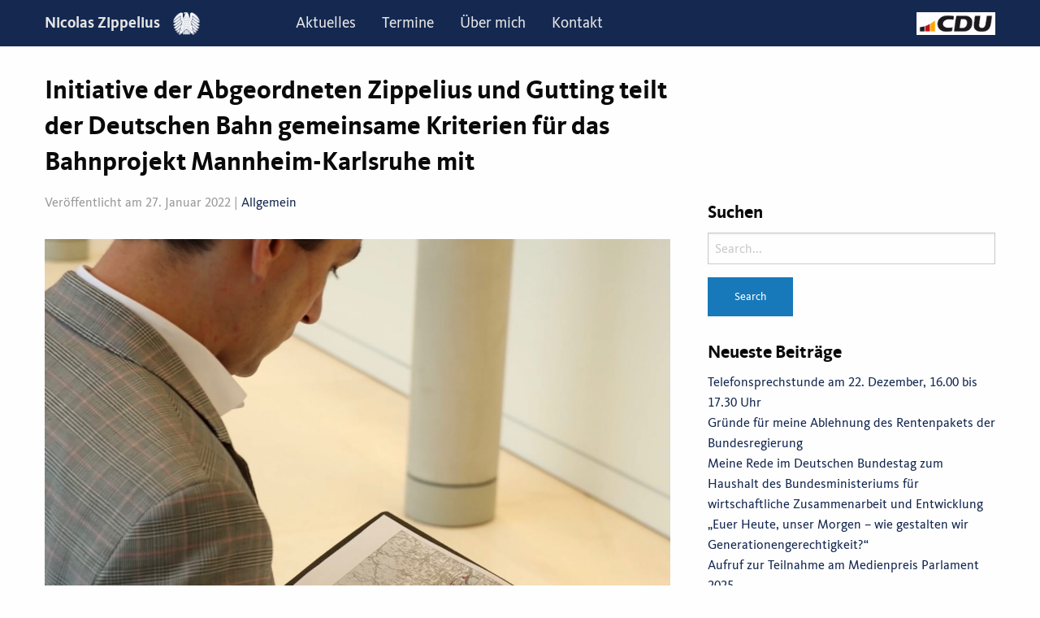

--- FILE ---
content_type: text/html; charset=UTF-8
request_url: https://nicolas-zippelius.de/initiative-der-abgeordneten-zippelius-und-gutting-teilt-der-deutschen-bahn-gemeinsame-kriterien-fuer-das-bahnprojekt-mannheim-karlsruhe-mit/
body_size: 14015
content:

<!doctype html>

  <html class="no-js"  lang="de">

	<head>
		<meta charset="utf-8">
		
		<!-- Force IE to use the latest rendering engine available -->
		<meta http-equiv="X-UA-Compatible" content="IE=edge">

		<!-- Mobile Meta -->
		<meta name="viewport" content="width=device-width, initial-scale=1.0">
		<meta class="foundation-mq">
		
		<!-- Font Awesome -->
		<script src="https://kit.fontawesome.com/c94f09d22b.js" crossorigin="anonymous"></script>
		
		<!-- Favicon -->	
		<link rel="apple-touch-icon" sizes="57x57" href="https://nicolas-zippelius.de/wp-content/themes/NZB/assets/images/apple-icon-57x57.png">
		<link rel="apple-touch-icon" sizes="60x60" href="https://nicolas-zippelius.de/wp-content/themes/NZB/assets/images/apple-icon-60x60.png">
		<link rel="apple-touch-icon" sizes="72x72" href="https://nicolas-zippelius.de/wp-content/themes/NZB/assets/images/apple-icon-72x72.png">
		<link rel="apple-touch-icon" sizes="76x76" href="https://nicolas-zippelius.de/wp-content/themes/NZB/assets/images/apple-icon-76x76.png">
		<link rel="apple-touch-icon" sizes="114x114" href="https://nicolas-zippelius.de/wp-content/themes/NZB/assets/images/apple-icon-114x114.png">
		<link rel="apple-touch-icon" sizes="120x120" href="https://nicolas-zippelius.de/wp-content/themes/NZB/assets/images/apple-icon-120x120.png">
		<link rel="apple-touch-icon" sizes="144x144" href="https://nicolas-zippelius.de/wp-content/themes/NZB/assets/images/apple-icon-144x144.png">
		<link rel="apple-touch-icon" sizes="152x152" href="https://nicolas-zippelius.de/wp-content/themes/NZB/assets/images/apple-icon-152x152.png">
		<link rel="apple-touch-icon" sizes="180x180" href="https://nicolas-zippelius.de/wp-content/themes/NZB/assets/images/apple-icon-180x180.png">
		<link rel="icon" type="image/png" sizes="192x192"  href="https://nicolas-zippelius.de/wp-content/themes/NZB/assets/images/android-icon-192x192.png">
		<link rel="icon" type="image/png" sizes="32x32" href="https://nicolas-zippelius.de/wp-content/themes/NZB/assets/images/favicon-32x32.png">
		<link rel="icon" type="image/png" sizes="96x96" href="https://nicolas-zippelius.de/wp-content/themes/NZB/assets/images/favicon-96x96.png">
		<link rel="icon" type="image/png" sizes="16x16" href="https://nicolas-zippelius.de/wp-content/themes/NZB/assets/images/favicon-16x16.png">
		<meta name="msapplication-TileColor" content="#ffffff">
		<meta name="msapplication-TileImage" content="https://nicolas-zippelius.de/wp-content/themes/NZB/assets/images/ms-icon-144x144.png">
		<meta name="theme-color" content="#ffffff">

		<link rel="pingback" href="https://nicolas-zippelius.de/xmlrpc.php">

		<title>Initiative der Abgeordneten Zippelius und Gutting teilt der Deutschen Bahn gemeinsame Kriterien für das Bahnprojekt Mannheim-Karlsruhe mit &#8211; Nicolas Zippelius</title>
<meta name='robots' content='max-image-preview:large' />
	<style>img:is([sizes="auto" i], [sizes^="auto," i]) { contain-intrinsic-size: 3000px 1500px }</style>
	<link rel="alternate" type="application/rss+xml" title="Nicolas Zippelius &raquo; Feed" href="https://nicolas-zippelius.de/feed/" />
<link rel="alternate" type="application/rss+xml" title="Nicolas Zippelius &raquo; Kommentar-Feed" href="https://nicolas-zippelius.de/comments/feed/" />
<link rel="alternate" type="text/calendar" title="Nicolas Zippelius &raquo; iCal Feed" href="https://nicolas-zippelius.de/events/?ical=1" />
<script type="text/javascript">
/* <![CDATA[ */
window._wpemojiSettings = {"baseUrl":"https:\/\/s.w.org\/images\/core\/emoji\/16.0.1\/72x72\/","ext":".png","svgUrl":"https:\/\/s.w.org\/images\/core\/emoji\/16.0.1\/svg\/","svgExt":".svg","source":{"concatemoji":"https:\/\/nicolas-zippelius.de\/wp-includes\/js\/wp-emoji-release.min.js?ver=6.8.3"}};
/*! This file is auto-generated */
!function(s,n){var o,i,e;function c(e){try{var t={supportTests:e,timestamp:(new Date).valueOf()};sessionStorage.setItem(o,JSON.stringify(t))}catch(e){}}function p(e,t,n){e.clearRect(0,0,e.canvas.width,e.canvas.height),e.fillText(t,0,0);var t=new Uint32Array(e.getImageData(0,0,e.canvas.width,e.canvas.height).data),a=(e.clearRect(0,0,e.canvas.width,e.canvas.height),e.fillText(n,0,0),new Uint32Array(e.getImageData(0,0,e.canvas.width,e.canvas.height).data));return t.every(function(e,t){return e===a[t]})}function u(e,t){e.clearRect(0,0,e.canvas.width,e.canvas.height),e.fillText(t,0,0);for(var n=e.getImageData(16,16,1,1),a=0;a<n.data.length;a++)if(0!==n.data[a])return!1;return!0}function f(e,t,n,a){switch(t){case"flag":return n(e,"\ud83c\udff3\ufe0f\u200d\u26a7\ufe0f","\ud83c\udff3\ufe0f\u200b\u26a7\ufe0f")?!1:!n(e,"\ud83c\udde8\ud83c\uddf6","\ud83c\udde8\u200b\ud83c\uddf6")&&!n(e,"\ud83c\udff4\udb40\udc67\udb40\udc62\udb40\udc65\udb40\udc6e\udb40\udc67\udb40\udc7f","\ud83c\udff4\u200b\udb40\udc67\u200b\udb40\udc62\u200b\udb40\udc65\u200b\udb40\udc6e\u200b\udb40\udc67\u200b\udb40\udc7f");case"emoji":return!a(e,"\ud83e\udedf")}return!1}function g(e,t,n,a){var r="undefined"!=typeof WorkerGlobalScope&&self instanceof WorkerGlobalScope?new OffscreenCanvas(300,150):s.createElement("canvas"),o=r.getContext("2d",{willReadFrequently:!0}),i=(o.textBaseline="top",o.font="600 32px Arial",{});return e.forEach(function(e){i[e]=t(o,e,n,a)}),i}function t(e){var t=s.createElement("script");t.src=e,t.defer=!0,s.head.appendChild(t)}"undefined"!=typeof Promise&&(o="wpEmojiSettingsSupports",i=["flag","emoji"],n.supports={everything:!0,everythingExceptFlag:!0},e=new Promise(function(e){s.addEventListener("DOMContentLoaded",e,{once:!0})}),new Promise(function(t){var n=function(){try{var e=JSON.parse(sessionStorage.getItem(o));if("object"==typeof e&&"number"==typeof e.timestamp&&(new Date).valueOf()<e.timestamp+604800&&"object"==typeof e.supportTests)return e.supportTests}catch(e){}return null}();if(!n){if("undefined"!=typeof Worker&&"undefined"!=typeof OffscreenCanvas&&"undefined"!=typeof URL&&URL.createObjectURL&&"undefined"!=typeof Blob)try{var e="postMessage("+g.toString()+"("+[JSON.stringify(i),f.toString(),p.toString(),u.toString()].join(",")+"));",a=new Blob([e],{type:"text/javascript"}),r=new Worker(URL.createObjectURL(a),{name:"wpTestEmojiSupports"});return void(r.onmessage=function(e){c(n=e.data),r.terminate(),t(n)})}catch(e){}c(n=g(i,f,p,u))}t(n)}).then(function(e){for(var t in e)n.supports[t]=e[t],n.supports.everything=n.supports.everything&&n.supports[t],"flag"!==t&&(n.supports.everythingExceptFlag=n.supports.everythingExceptFlag&&n.supports[t]);n.supports.everythingExceptFlag=n.supports.everythingExceptFlag&&!n.supports.flag,n.DOMReady=!1,n.readyCallback=function(){n.DOMReady=!0}}).then(function(){return e}).then(function(){var e;n.supports.everything||(n.readyCallback(),(e=n.source||{}).concatemoji?t(e.concatemoji):e.wpemoji&&e.twemoji&&(t(e.twemoji),t(e.wpemoji)))}))}((window,document),window._wpemojiSettings);
/* ]]> */
</script>
<link rel='stylesheet' id='tribe-events-pro-mini-calendar-block-styles-css' href='https://nicolas-zippelius.de/wp-content/plugins/events-calendar-pro/build/css/tribe-events-pro-mini-calendar-block.css?ver=7.7.8' type='text/css' media='all' />
<style id='wp-emoji-styles-inline-css' type='text/css'>

	img.wp-smiley, img.emoji {
		display: inline !important;
		border: none !important;
		box-shadow: none !important;
		height: 1em !important;
		width: 1em !important;
		margin: 0 0.07em !important;
		vertical-align: -0.1em !important;
		background: none !important;
		padding: 0 !important;
	}
</style>
<link rel='stylesheet' id='wp-block-library-css' href='https://nicolas-zippelius.de/wp-includes/css/dist/block-library/style.min.css?ver=6.8.3' type='text/css' media='all' />
<style id='classic-theme-styles-inline-css' type='text/css'>
/*! This file is auto-generated */
.wp-block-button__link{color:#fff;background-color:#32373c;border-radius:9999px;box-shadow:none;text-decoration:none;padding:calc(.667em + 2px) calc(1.333em + 2px);font-size:1.125em}.wp-block-file__button{background:#32373c;color:#fff;text-decoration:none}
</style>
<style id='global-styles-inline-css' type='text/css'>
:root{--wp--preset--aspect-ratio--square: 1;--wp--preset--aspect-ratio--4-3: 4/3;--wp--preset--aspect-ratio--3-4: 3/4;--wp--preset--aspect-ratio--3-2: 3/2;--wp--preset--aspect-ratio--2-3: 2/3;--wp--preset--aspect-ratio--16-9: 16/9;--wp--preset--aspect-ratio--9-16: 9/16;--wp--preset--color--black: #000000;--wp--preset--color--cyan-bluish-gray: #abb8c3;--wp--preset--color--white: #ffffff;--wp--preset--color--pale-pink: #f78da7;--wp--preset--color--vivid-red: #cf2e2e;--wp--preset--color--luminous-vivid-orange: #ff6900;--wp--preset--color--luminous-vivid-amber: #fcb900;--wp--preset--color--light-green-cyan: #7bdcb5;--wp--preset--color--vivid-green-cyan: #00d084;--wp--preset--color--pale-cyan-blue: #8ed1fc;--wp--preset--color--vivid-cyan-blue: #0693e3;--wp--preset--color--vivid-purple: #9b51e0;--wp--preset--gradient--vivid-cyan-blue-to-vivid-purple: linear-gradient(135deg,rgba(6,147,227,1) 0%,rgb(155,81,224) 100%);--wp--preset--gradient--light-green-cyan-to-vivid-green-cyan: linear-gradient(135deg,rgb(122,220,180) 0%,rgb(0,208,130) 100%);--wp--preset--gradient--luminous-vivid-amber-to-luminous-vivid-orange: linear-gradient(135deg,rgba(252,185,0,1) 0%,rgba(255,105,0,1) 100%);--wp--preset--gradient--luminous-vivid-orange-to-vivid-red: linear-gradient(135deg,rgba(255,105,0,1) 0%,rgb(207,46,46) 100%);--wp--preset--gradient--very-light-gray-to-cyan-bluish-gray: linear-gradient(135deg,rgb(238,238,238) 0%,rgb(169,184,195) 100%);--wp--preset--gradient--cool-to-warm-spectrum: linear-gradient(135deg,rgb(74,234,220) 0%,rgb(151,120,209) 20%,rgb(207,42,186) 40%,rgb(238,44,130) 60%,rgb(251,105,98) 80%,rgb(254,248,76) 100%);--wp--preset--gradient--blush-light-purple: linear-gradient(135deg,rgb(255,206,236) 0%,rgb(152,150,240) 100%);--wp--preset--gradient--blush-bordeaux: linear-gradient(135deg,rgb(254,205,165) 0%,rgb(254,45,45) 50%,rgb(107,0,62) 100%);--wp--preset--gradient--luminous-dusk: linear-gradient(135deg,rgb(255,203,112) 0%,rgb(199,81,192) 50%,rgb(65,88,208) 100%);--wp--preset--gradient--pale-ocean: linear-gradient(135deg,rgb(255,245,203) 0%,rgb(182,227,212) 50%,rgb(51,167,181) 100%);--wp--preset--gradient--electric-grass: linear-gradient(135deg,rgb(202,248,128) 0%,rgb(113,206,126) 100%);--wp--preset--gradient--midnight: linear-gradient(135deg,rgb(2,3,129) 0%,rgb(40,116,252) 100%);--wp--preset--font-size--small: 13px;--wp--preset--font-size--medium: 20px;--wp--preset--font-size--large: 36px;--wp--preset--font-size--x-large: 42px;--wp--preset--spacing--20: 0.44rem;--wp--preset--spacing--30: 0.67rem;--wp--preset--spacing--40: 1rem;--wp--preset--spacing--50: 1.5rem;--wp--preset--spacing--60: 2.25rem;--wp--preset--spacing--70: 3.38rem;--wp--preset--spacing--80: 5.06rem;--wp--preset--shadow--natural: 6px 6px 9px rgba(0, 0, 0, 0.2);--wp--preset--shadow--deep: 12px 12px 50px rgba(0, 0, 0, 0.4);--wp--preset--shadow--sharp: 6px 6px 0px rgba(0, 0, 0, 0.2);--wp--preset--shadow--outlined: 6px 6px 0px -3px rgba(255, 255, 255, 1), 6px 6px rgba(0, 0, 0, 1);--wp--preset--shadow--crisp: 6px 6px 0px rgba(0, 0, 0, 1);}:where(.is-layout-flex){gap: 0.5em;}:where(.is-layout-grid){gap: 0.5em;}body .is-layout-flex{display: flex;}.is-layout-flex{flex-wrap: wrap;align-items: center;}.is-layout-flex > :is(*, div){margin: 0;}body .is-layout-grid{display: grid;}.is-layout-grid > :is(*, div){margin: 0;}:where(.wp-block-columns.is-layout-flex){gap: 2em;}:where(.wp-block-columns.is-layout-grid){gap: 2em;}:where(.wp-block-post-template.is-layout-flex){gap: 1.25em;}:where(.wp-block-post-template.is-layout-grid){gap: 1.25em;}.has-black-color{color: var(--wp--preset--color--black) !important;}.has-cyan-bluish-gray-color{color: var(--wp--preset--color--cyan-bluish-gray) !important;}.has-white-color{color: var(--wp--preset--color--white) !important;}.has-pale-pink-color{color: var(--wp--preset--color--pale-pink) !important;}.has-vivid-red-color{color: var(--wp--preset--color--vivid-red) !important;}.has-luminous-vivid-orange-color{color: var(--wp--preset--color--luminous-vivid-orange) !important;}.has-luminous-vivid-amber-color{color: var(--wp--preset--color--luminous-vivid-amber) !important;}.has-light-green-cyan-color{color: var(--wp--preset--color--light-green-cyan) !important;}.has-vivid-green-cyan-color{color: var(--wp--preset--color--vivid-green-cyan) !important;}.has-pale-cyan-blue-color{color: var(--wp--preset--color--pale-cyan-blue) !important;}.has-vivid-cyan-blue-color{color: var(--wp--preset--color--vivid-cyan-blue) !important;}.has-vivid-purple-color{color: var(--wp--preset--color--vivid-purple) !important;}.has-black-background-color{background-color: var(--wp--preset--color--black) !important;}.has-cyan-bluish-gray-background-color{background-color: var(--wp--preset--color--cyan-bluish-gray) !important;}.has-white-background-color{background-color: var(--wp--preset--color--white) !important;}.has-pale-pink-background-color{background-color: var(--wp--preset--color--pale-pink) !important;}.has-vivid-red-background-color{background-color: var(--wp--preset--color--vivid-red) !important;}.has-luminous-vivid-orange-background-color{background-color: var(--wp--preset--color--luminous-vivid-orange) !important;}.has-luminous-vivid-amber-background-color{background-color: var(--wp--preset--color--luminous-vivid-amber) !important;}.has-light-green-cyan-background-color{background-color: var(--wp--preset--color--light-green-cyan) !important;}.has-vivid-green-cyan-background-color{background-color: var(--wp--preset--color--vivid-green-cyan) !important;}.has-pale-cyan-blue-background-color{background-color: var(--wp--preset--color--pale-cyan-blue) !important;}.has-vivid-cyan-blue-background-color{background-color: var(--wp--preset--color--vivid-cyan-blue) !important;}.has-vivid-purple-background-color{background-color: var(--wp--preset--color--vivid-purple) !important;}.has-black-border-color{border-color: var(--wp--preset--color--black) !important;}.has-cyan-bluish-gray-border-color{border-color: var(--wp--preset--color--cyan-bluish-gray) !important;}.has-white-border-color{border-color: var(--wp--preset--color--white) !important;}.has-pale-pink-border-color{border-color: var(--wp--preset--color--pale-pink) !important;}.has-vivid-red-border-color{border-color: var(--wp--preset--color--vivid-red) !important;}.has-luminous-vivid-orange-border-color{border-color: var(--wp--preset--color--luminous-vivid-orange) !important;}.has-luminous-vivid-amber-border-color{border-color: var(--wp--preset--color--luminous-vivid-amber) !important;}.has-light-green-cyan-border-color{border-color: var(--wp--preset--color--light-green-cyan) !important;}.has-vivid-green-cyan-border-color{border-color: var(--wp--preset--color--vivid-green-cyan) !important;}.has-pale-cyan-blue-border-color{border-color: var(--wp--preset--color--pale-cyan-blue) !important;}.has-vivid-cyan-blue-border-color{border-color: var(--wp--preset--color--vivid-cyan-blue) !important;}.has-vivid-purple-border-color{border-color: var(--wp--preset--color--vivid-purple) !important;}.has-vivid-cyan-blue-to-vivid-purple-gradient-background{background: var(--wp--preset--gradient--vivid-cyan-blue-to-vivid-purple) !important;}.has-light-green-cyan-to-vivid-green-cyan-gradient-background{background: var(--wp--preset--gradient--light-green-cyan-to-vivid-green-cyan) !important;}.has-luminous-vivid-amber-to-luminous-vivid-orange-gradient-background{background: var(--wp--preset--gradient--luminous-vivid-amber-to-luminous-vivid-orange) !important;}.has-luminous-vivid-orange-to-vivid-red-gradient-background{background: var(--wp--preset--gradient--luminous-vivid-orange-to-vivid-red) !important;}.has-very-light-gray-to-cyan-bluish-gray-gradient-background{background: var(--wp--preset--gradient--very-light-gray-to-cyan-bluish-gray) !important;}.has-cool-to-warm-spectrum-gradient-background{background: var(--wp--preset--gradient--cool-to-warm-spectrum) !important;}.has-blush-light-purple-gradient-background{background: var(--wp--preset--gradient--blush-light-purple) !important;}.has-blush-bordeaux-gradient-background{background: var(--wp--preset--gradient--blush-bordeaux) !important;}.has-luminous-dusk-gradient-background{background: var(--wp--preset--gradient--luminous-dusk) !important;}.has-pale-ocean-gradient-background{background: var(--wp--preset--gradient--pale-ocean) !important;}.has-electric-grass-gradient-background{background: var(--wp--preset--gradient--electric-grass) !important;}.has-midnight-gradient-background{background: var(--wp--preset--gradient--midnight) !important;}.has-small-font-size{font-size: var(--wp--preset--font-size--small) !important;}.has-medium-font-size{font-size: var(--wp--preset--font-size--medium) !important;}.has-large-font-size{font-size: var(--wp--preset--font-size--large) !important;}.has-x-large-font-size{font-size: var(--wp--preset--font-size--x-large) !important;}
:where(.wp-block-post-template.is-layout-flex){gap: 1.25em;}:where(.wp-block-post-template.is-layout-grid){gap: 1.25em;}
:where(.wp-block-columns.is-layout-flex){gap: 2em;}:where(.wp-block-columns.is-layout-grid){gap: 2em;}
:root :where(.wp-block-pullquote){font-size: 1.5em;line-height: 1.6;}
</style>
<link rel='stylesheet' id='cleverreach_style-css' href='https://nicolas-zippelius.de/wp-content/plugins/cleverreach/resources/css/frontend.css?ver=6.8.3' type='text/css' media='all' />
<link rel='stylesheet' id='ctf_styles-css' href='https://nicolas-zippelius.de/wp-content/plugins/custom-twitter-feeds-pro/css/ctf-styles.min.css?ver=2.5.1' type='text/css' media='all' />
<link rel='stylesheet' id='media-credit-css' href='https://nicolas-zippelius.de/wp-content/plugins/media-credit/public/css/media-credit.min.css?ver=4.3.0' type='text/css' media='all' />
<link rel='stylesheet' id='fancybox-css' href='https://nicolas-zippelius.de/wp-content/plugins/easy-fancybox/fancybox/1.5.4/jquery.fancybox.min.css?ver=6.8.3' type='text/css' media='screen' />
<style id='fancybox-inline-css' type='text/css'>
#fancybox-outer{background:#ffffff}#fancybox-content{background:#ffffff;border-color:#ffffff;color:#000000;}#fancybox-title,#fancybox-title-float-main{color:#fff}
</style>
<link rel='stylesheet' id='foundation-css-css' href='https://nicolas-zippelius.de/wp-content/themes/NZB/foundation-sites/dist/css/foundation.min.css?ver=6.4.1' type='text/css' media='all' />
<link rel='stylesheet' id='site-css-css' href='https://nicolas-zippelius.de/wp-content/themes/NZB/assets/styles/style.css?ver=1663245484' type='text/css' media='all' />
<script type="text/javascript" src="https://nicolas-zippelius.de/wp-includes/js/jquery/jquery.min.js?ver=3.7.1" id="jquery-core-js"></script>
<script type="text/javascript" src="https://nicolas-zippelius.de/wp-includes/js/jquery/jquery-migrate.min.js?ver=3.4.1" id="jquery-migrate-js"></script>
<link rel="https://api.w.org/" href="https://nicolas-zippelius.de/wp-json/" /><link rel="alternate" title="JSON" type="application/json" href="https://nicolas-zippelius.de/wp-json/wp/v2/posts/545" /><link rel="canonical" href="https://nicolas-zippelius.de/initiative-der-abgeordneten-zippelius-und-gutting-teilt-der-deutschen-bahn-gemeinsame-kriterien-fuer-das-bahnprojekt-mannheim-karlsruhe-mit/" />
<link rel='shortlink' href='https://nicolas-zippelius.de/?p=545' />
<link rel="alternate" title="oEmbed (JSON)" type="application/json+oembed" href="https://nicolas-zippelius.de/wp-json/oembed/1.0/embed?url=https%3A%2F%2Fnicolas-zippelius.de%2Finitiative-der-abgeordneten-zippelius-und-gutting-teilt-der-deutschen-bahn-gemeinsame-kriterien-fuer-das-bahnprojekt-mannheim-karlsruhe-mit%2F" />
<link rel="alternate" title="oEmbed (XML)" type="text/xml+oembed" href="https://nicolas-zippelius.de/wp-json/oembed/1.0/embed?url=https%3A%2F%2Fnicolas-zippelius.de%2Finitiative-der-abgeordneten-zippelius-und-gutting-teilt-der-deutschen-bahn-gemeinsame-kriterien-fuer-das-bahnprojekt-mannheim-karlsruhe-mit%2F&#038;format=xml" />
<meta name="tec-api-version" content="v1"><meta name="tec-api-origin" content="https://nicolas-zippelius.de"><link rel="alternate" href="https://nicolas-zippelius.de/wp-json/tribe/events/v1/" />
	</head>
			
	<body class="wp-singular post-template-default single single-post postid-545 single-format-standard wp-theme-NZB tribe-no-js">

		<div class="off-canvas-wrapper">
			
			<!-- Load off-canvas container. Feel free to remove if not using. -->			
			
<div class="off-canvas position-right" id="off-canvas" data-off-canvas>
	
	
</div>
			
			<div class="off-canvas-content" data-off-canvas-content>
				
				<header class="header" role="banner">
							
					 <!-- This navs will be applied to the topbar, above all content 
						  To see additional nav styles, visit the /parts directory -->
					 						

<div class="title-bar" data-responsive-toggle="top-bar-menu" data-hide-for="medium">
	<div class="grid-container">
		<div id="mobile-bar" class="grid-x">
			<div id="mb-left" class="cell small-10">
				<button class="menu-icon" type="button" data-toggle></button>
				<div class="title-bar-title"><a href="https://nicolas-zippelius.de">Nicolas Zippelius</a></div>
			</div>
			<div id="mb-right" class="cell small-2">
				<a href="https://cdu.de"><img src="https://nicolas-zippelius.de/wp-content/themes/NZB/assets/images/CDU_B_UG_rgb.gif"></a>
			</div>
		</div>
	</div>
</div>

<div id="top-bar-menu" class="top-bar">
	
	<div class="grid-container">
	
		<div class="grid-x align-middle">
			
			<div id="top-bar-left" class="cell medium-3 large-3 show-for-medium">
				<div class="sitename"><a href="https://nicolas-zippelius.de">Nicolas Zippelius<img src="https://nicolas-zippelius.de/wp-content/themes/NZB/assets/images/adler.png"></a></div>
			</div>
			<div id="top-bar-center" class="cell small-12 medium-8 large-8">
				<ul id="main-nav" class="medium-horizontal menu" data-responsive-menu="accordion medium-dropdown"><li id="menu-item-1123" class="menu-item menu-item-type-post_type menu-item-object-page current_page_parent menu-item-1123"><a href="https://nicolas-zippelius.de/aktuelles/">Aktuelles</a></li>
<li id="menu-item-259" class="menu-item menu-item-type-custom menu-item-object-custom menu-item-259"><a href="https://nicolas-zippelius.de/events/">Termine</a></li>
<li id="menu-item-2037" class="menu-item menu-item-type-post_type menu-item-object-page menu-item-2037"><a href="https://nicolas-zippelius.de/ueber-mich/">Über mich</a></li>
<li id="menu-item-1216" class="menu-item menu-item-type-post_type menu-item-object-page menu-item-1216"><a href="https://nicolas-zippelius.de/kontakt/">Kontakt</a></li>
</ul>			</div>
			<div id="top-bar-right" class="cell medium-1 large-1 show-for-medium">
				<a href="https://cdu.de"><img src="https://nicolas-zippelius.de/wp-content/themes/NZB/assets/images/CDU_logo_2.png"></a>
			</div>
			
		</div>
	
	</div>
		
</div>	 	
				</header> <!-- end .header -->			
<div class="content grid-container ">

	<div class="inner-content grid-x grid-margin-x">

		<main class="main small-12 medium-8 large-8 cell" role="main">
		
		    		
		    	
<article id="post-545" class="post-545 post type-post status-publish format-standard has-post-thumbnail hentry category-allgemein" role="article" itemscope itemtype="http://schema.org/BlogPosting">
						
	<header class="article-header">	
		<h1 class="entry-title single-title" itemprop="headline">Initiative der Abgeordneten Zippelius und Gutting teilt der Deutschen Bahn gemeinsame Kriterien für das Bahnprojekt Mannheim-Karlsruhe mit</h1>
		
<p class="byline">
	Veröffentlicht am 27. Januar 2022 | <a href="https://nicolas-zippelius.de/category/allgemein/" rel="category tag">Allgemein</a></p>	    </header> <!-- end article header -->
					
    <section class="entry-content" itemprop="text">
		
		<a href="https://nicolas-zippelius.de/wp-content/uploads/Bahnprojekt_mit_Karte.jpeg" title="Initiative der Abgeordneten Zippelius und Gutting teilt der Deutschen Bahn gemeinsame Kriterien für das Bahnprojekt Mannheim-Karlsruhe mit" ><img width="1993" height="1495" src="https://nicolas-zippelius.de/wp-content/uploads/Bahnprojekt_mit_Karte.jpeg" class="attachment-full size-full wp-post-image" alt="" decoding="async" fetchpriority="high" srcset="https://nicolas-zippelius.de/wp-content/uploads/Bahnprojekt_mit_Karte.jpeg 1993w, https://nicolas-zippelius.de/wp-content/uploads/Bahnprojekt_mit_Karte-300x225.jpeg 300w, https://nicolas-zippelius.de/wp-content/uploads/Bahnprojekt_mit_Karte-1024x768.jpeg 1024w, https://nicolas-zippelius.de/wp-content/uploads/Bahnprojekt_mit_Karte-768x576.jpeg 768w, https://nicolas-zippelius.de/wp-content/uploads/Bahnprojekt_mit_Karte-1536x1152.jpeg 1536w" sizes="(max-width: 1993px) 100vw, 1993px" /></a>
		
<p>Offener Brief im Wortlaut:</p>



<p>Sehr geehrte Damen und Herren,<br>das Bahnprojekt „Mannheim-Karlsruhe“ bewegt die Bürgerinnen und Bürger der Region wie kaum ein<br>zweites Infrastrukturprojekt der letzten Jahre. Der Bedarf eines solchen Projekts ist vielfach<br>kommuniziert worden und den Wunsch, mehr Verkehr auf die Schiene zu verlagern, teilen viele<br>Menschen.</p>



<p><br>Zum jetzigen Stand der Planungen herrscht durch die Vielzahl der aktuell noch möglichen<br>Trassenvarianten eine breite potentielle Betroffenheit in der Bevölkerung vor. Aufgrund der<br>möglicherweise fundamentalen Auswirkungen dieses Projekts auf unsere Städte und Gemeinden<br>wenden wir uns mit diesem offenen Brief als gewählte Vertreter der möglicherweise betroffenen<br>Bürgerinnen und Bürger an Sie. Wir teilen Ihnen Kriterien mit, die aus unserer Sicht grundlegend für<br>einen erfolgreichen und alle Seiten befriedenden Projektverlauf sind.</p>



<p><br>Für alle betroffenen Städte und Gemeinden sind folgende Kriterien gleichsam bedeutend:<br> Die Entscheidungsfindung eines möglichen Trassenverlaufs muss transparent und anhand für<br>die Bürgerinnen und Bürger nachvollziehbarer Argumente erfolgen. Das Dialogforum wird als<br>erster richtiger Schritt wahrgenommen, jedoch ist in der Bevölkerung der Eindruck<br>mangelnder Transparenz und Kommunikation von Seiten der Deutschen Bahn entstanden.</p>



<p><br> Bei der Beurteilung von Trassenvarianten muss zwingend der gleiche Prüfungsmaßstab<br>angelegt werden. Unterschiedlich detaillierte Prüfungsniveaus führen im laufenden Verfahren<br>möglicherweise zu vorzeitigen Ausschlüssen und zu Verzerrungen im Vergleich zwischen<br>Trassenvarianten.</p>



<p><br> Die linksrheinische Seite darf von den Überlegungen nicht vorzeitig ausgeschlossen werden,<br>da die Besiedlungsdichte und die damit verbundenen Raumwiderstände deutlich geringer als<br>im rechtsrheinischen Raum sind.</p>



<p><br> Es muss in die Überlegungen aufgenommen werden, ob der Güterbahnhof Karlsruhe zwingend<br>an die Neubaustrecke angeschlossen werden muss. Ein solcher Bypass flexibilisiert die<br>Trassenfindung.<br><br> Die Zerschneidung von einzelnen Kommunen und Eingriffe in gewachsene Ortsstrukturen<br>müssen um jeden Preis vermieden werden. Die damit verbundene Trennung von<br>Siedlungsgebieten würde den Charakter der betroffenen Städte oder Gemeinden fundamental<br>beeinflussen.</p>



<p><br> Die Auswirkungen auf Mensch und Natur (Flora und Fauna) sind auf ein unbedingt<br>notwendiges Mindestmaß zu reduzieren. Auf die Stellungnahmen des ehrenamtlichen<br>Naturschutzes wird verwiesen.</p>



<p><br> Tunnellösungen müssen auch schon im jetzigen Verfahren Berücksichtigung finden. Für eine<br>fundierte Abwägungsentscheidung bedarf es einer Kostenuntersuchung von Lösungen mit<br>teilweiser bis hin zu vollständiger Untertunnelung des Streckenabschnitts.</p>



<p><br> Belange des Lärmschutzes genießen für alle Betroffenen die höchste Priorität. Eine breite<br>gesellschaftliche Akzeptanz des Bahnprojekts kann nur mit einem höchsten Maß an<br>Lärmschutz erreicht werden. Deshalb behalten wir uns vor, mehr zu fordern, als gesetzlich<br>notwendig ist. Dabei sind die Bestandsstrecken mit zu berücksichtigen und ggf.<br>lärmschutztechnisch zu ertüchtigen, da Verlagerungseffekte nicht ausgeschlossen werden<br>können.</p>



<p><br>Als Vertreter der Kommunen Altlußheim, Bad Schönborn, Bruchsal, Brühl, Dettenheim, Eggenstein-<br>Leopoldshafen, Forst, Graben-Neudorf, Hambrücken, Hockenheim, Karlsdorf-Neuthard, Ketsch,<br>Kronau, Linkenheim-Hochstetten, Neulußheim, Oberhausen-Rheinhausen, Oftersheim, Östringen,<br>Philippsburg, Plankstadt, Reilingen, Schwetzingen, Stutensee, Ubstadt-Weiher, Waghäusel,<br>Weingarten sowie als Abgeordnete des Deutschen Bundestages für die betroffene Region, Olav<br>Gutting MdB und Nicolas Zippelius MdB, fordern wir die Deutsche Bahn auf, die genannten Kriterien<br>im Trassenfindungsprozess zu berücksichtigen. Dies sehen wir als Voraussetzung für eine breite<br>Akzeptanz des weiteren Projektablaufs in der Bevölkerung.</p>



<p><br>Mit freundlichen Grüßen<br>Die Unterzeichner:<br></p>



<p>Olav Gutting MdB, Wahlkreis Bruchsal-Schwetzingen Nicolas Zippelius MdB, Wahlkreis Karlsruhe-Land<br></p>



<p>Bürgermeister Uwe Grempels, Altlußheim<br></p>



<p>Bürgermeister Klaus Detlev Huge, Bad Schönborn<br></p>



<p>Oberbürgermeisterin Cornelia Petzold-Schick, Bruchsal<br></p>



<p>Bürgermeister Dr. Ralf Göck, Brühl<br></p>



<p>Bürgermeisterin Ute Göbelbecker, Dettenheim<br></p>



<p>Bürgermeister Bernd Stober, Eggenstein-Leopoldshafen<br></p>



<p>Bürgermeister Bernd Killinger, Forst<br></p>



<p>Bürgermeister Christian Eheim, Graben-Neudorf<br><br>Bürgermeister Dr. Marc Wagner, Hambrücken<br></p>



<p>Oberbürgermeister Marcus Zeitler, Hockenheim<br></p>



<p>Bürgermeister, Sven Weigt, Karlsdorf-Neuthard<br></p>



<p>Bürgermeister Jürgen Kappenstein, Ketsch<br></p>



<p>Bürgermeister Frank Burkard, Kronau<br></p>



<p>Bürgermeister Michael Möslang, Linkenheim-Hochstetten<br></p>



<p>Bürgermeister Gunther Hoffmann, Neulußheim<br></p>



<p>Bürgermeister Martin Büchner, Oberhausen-Rheinhausen<br></p>



<p>Bürgermeister Jens Geiß, Oftersheim<br></p>



<p>Bürgermeister Felix Geider, Östringen<br></p>



<p>Bürgermeister Stefan Martus, Philippsburg<br></p>



<p>Bürgermeister Nils Drescher, Plankstadt<br></p>



<p>Bürgermeister Stefan Weisbrod, Reilingen<br></p>



<p>Oberbürgermeister Dr. René Pöltl, Schwetzingen<br></p>



<p>Oberbürgermeisterin Petra Becker, Stutensee<br></p>



<p>Bürgermeister Tony Löffler, Ubstadt-Weiher<br></p>



<p>Oberbürgermeister Walter Heiler, Waghäusel<br></p>



<p>Bürgermeister Eric Bänziger, Weingarten</p>
	</section> <!-- end article section -->
						
	<footer class="article-footer">
				<p class="tags"></p>	
	</footer> <!-- end article footer -->
						
	
<div id="comments" class="comments-area">

	
	
	
	
</div><!-- #comments -->	
													
</article> <!-- end article -->		    	
		    
		</main> <!-- end #main -->

		
<div id="sidebar1" class="sidebar small-12 medium-4 large-4 cell" role="complementary">

	
		<div id="search-2" class="widget widget_search"><h4 class="widgettitle">Suchen</h4>
<form role="search" method="get" class="search-form" action="https://nicolas-zippelius.de/">
	<label>
		<span class="screen-reader-text">Search for:</span>
		<input type="search" class="search-field" placeholder="Search..." value="" name="s" title="Search for:" />
	</label>
	<input type="submit" class="search-submit button" value="Search" />
</form></div>
		<div id="recent-posts-2" class="widget widget_recent_entries">
		<h4 class="widgettitle">Neueste Beiträge</h4>
		<ul>
											<li>
					<a href="https://nicolas-zippelius.de/telefonsprechstunde-am-22-dezember-16-00-bis-17-30-uhr/">Telefonsprechstunde am 22. Dezember, 16.00 bis 17.30 Uhr</a>
									</li>
											<li>
					<a href="https://nicolas-zippelius.de/gruende-fuer-meine-ablehnung-des-rentenpakets-der-bundesregierung/">Gründe für meine Ablehnung des Rentenpakets der Bundesregierung</a>
									</li>
											<li>
					<a href="https://nicolas-zippelius.de/meine-rede-im-deutschen-bundestag-zum-haushalt-des-bundesministeriums-fuer-wirtschaftliche-zusammenarbeit-und-entwicklung/">Meine Rede im Deutschen Bundestag zum Haushalt des Bundesministeriums für wirtschaftliche Zusammenarbeit und Entwicklung</a>
									</li>
											<li>
					<a href="https://nicolas-zippelius.de/euer-heute-unser-morgen-wie-gestalten-wir-generationengerechtigkeit/">&#8222;Euer Heute, unser Morgen &#8211; wie gestalten wir Generationengerechtigkeit?&#8220;</a>
									</li>
											<li>
					<a href="https://nicolas-zippelius.de/aufruf-zur-teilnahme-am-medienpreis-parlament-2025/">Aufruf zur Teilnahme am Medienpreis Parlament 2025</a>
									</li>
					</ul>

		</div><div id="cleverreach_mail_widget-3" class="widget widget_cleverreach_mail_widget"><h4 class="widgettitle">Abonnieren Sie meinen Newsletter</h4><div class="haet-cleverreach">
	        <form method="post" class="haet-cleverreach-form">
            <input type="hidden" name="haet-cleverreach-is-widget" value="1">
            <input type="hidden" name="haet-cleverreach-form-id" value="344126">
            <input type="hidden" name="haet-cleverreach-list-id" value="513332">
			                    <div class="haet-cleverreach-field-wrap label-inside type-text ">
																				                                <input type="text"
                                       id="haet-cleverreach-GLOBAL_firstname"
                                       name="haet-cleverreach-GLOBAL_firstname"
                                       value=""
									 placeholder="Vorname" 									                                >
							
													                    </div>
				                    <div class="haet-cleverreach-field-wrap label-inside type-text ">
																				                                <input type="text"
                                       id="haet-cleverreach-GLOBAL_lastname"
                                       name="haet-cleverreach-GLOBAL_lastname"
                                       value=""
									 placeholder="Nachname" 									                                >
							
													                    </div>
				                    <div class="haet-cleverreach-field-wrap label-inside type-email ">
																				                                <input type="email"
                                       id="haet-cleverreach-cleverreach_email"
                                       name="haet-cleverreach-cleverreach_email"
                                       value=""
									 placeholder="E-Mail" 									 required                                 >
							
													                    </div>
				                    <div class="haet-cleverreach-field-wrap cleverreach-checkbox type-policy_confirm ">
                        <input type="checkbox" id="haet-cleverreach-cleverreach_policy_confirm" name="haet-cleverreach-cleverreach_policy_confirm" value="1" required>
                        <label for="haet-cleverreach-cleverreach_policy_confirm">Ja, ich stimme den <a href='https://nicolas-zippelius.de/datenschutzerklarung/'>Datenschutzbestimmungen</a> zu.</label>

						                    </div>
				                    <div class="haet-cleverreach-field-wrap label-inside type-submit ">
						                            <button type="submit" class="button" id="haet-cleverreach-submit">
								Anmelden                            </button>
						                    </div>
				        </form>
		</div>
</div>
	
</div>
	</div> <!-- end #inner-content -->

</div> <!-- end #content -->

					
				<footer class="footer">
				
					<div class="grid-container" role="contentinfo">
					
						<div class="inner-footer grid-x">
							
							<div id="footer1" class="small-12 medium-4 large-3 cell">
								
								
									<div id="media_image-2" class="widget widget_media_image"><img width="300" height="87" src="https://nicolas-zippelius.de/wp-content/uploads/CDU_logo-300x87.png" class="image wp-image-1122  attachment-medium size-medium" alt="" style="max-width: 100%; height: auto;" decoding="async" loading="lazy" srcset="https://nicolas-zippelius.de/wp-content/uploads/CDU_logo-300x87.png 300w, https://nicolas-zippelius.de/wp-content/uploads/CDU_logo-768x224.png 768w, https://nicolas-zippelius.de/wp-content/uploads/CDU_logo.png 800w" sizes="auto, (max-width: 300px) 100vw, 300px" /></div>
									
							</div>
							
							<div id="footer2" class="small-12 medium-4 large-4 large-offset-1 cell">
								
								
									<div id="nav_menu-2" class="widget widget_nav_menu"><h4 class="widgettitle">Navigation</h4><div class="menu-footermenue-container"><ul id="menu-footermenue" class="menu"><li id="menu-item-3181" class="menu-item menu-item-type-post_type menu-item-object-page current_page_parent menu-item-3181"><a href="https://nicolas-zippelius.de/aktuelles/">Aktuelles</a></li>
<li id="menu-item-3179" class="menu-item menu-item-type-post_type menu-item-object-page menu-item-3179"><a href="https://nicolas-zippelius.de/ueber-mich/">Über mich</a></li>
<li id="menu-item-93" class="menu-item menu-item-type-post_type menu-item-object-page menu-item-93"><a href="https://nicolas-zippelius.de/impressum/">Impressum</a></li>
<li id="menu-item-94" class="menu-item menu-item-type-post_type menu-item-object-page menu-item-privacy-policy menu-item-94"><a rel="privacy-policy" href="https://nicolas-zippelius.de/datenschutzerklarung/">Datenschutzerklärung</a></li>
<li id="menu-item-3180" class="menu-item menu-item-type-post_type menu-item-object-page menu-item-3180"><a href="https://nicolas-zippelius.de/kontakt/">Kontakt</a></li>
</ul></div></div>
									
							</div>
							
							<div id="footer3" class="small-12 medium-4 large-4 cell">
								
								
									<div id="nav_menu-3" class="widget widget_nav_menu"><h4 class="widgettitle">Soziale Medien</h4><div class="menu-soziale-medien-container"><ul id="menu-soziale-medien" class="menu"><li id="menu-item-99" class="fa-brands fa-square-x-twitter menu-item menu-item-type-custom menu-item-object-custom menu-item-99"><a href="https://twitter.com/NZippelius">X / Twitter</a></li>
<li id="menu-item-100" class="fa-brands fa-square-instagram menu-item menu-item-type-custom menu-item-object-custom menu-item-100"><a href="https://www.instagram.com/n_zippelius/?hl=de">Instagram</a></li>
<li id="menu-item-101" class="fa-brands fa-square-facebook menu-item menu-item-type-custom menu-item-object-custom menu-item-101"><a href="https://www.facebook.com/nicolas.zippelius">Facebook</a></li>
<li id="menu-item-247" class="fa-brands fa-square-youtube menu-item menu-item-type-custom menu-item-object-custom menu-item-247"><a href="https://www.youtube.com/channel/UClKOCnQqWACDakhvMranQjQ">YouTube</a></li>
</ul></div></div>
									
							</div>
							
							<div class="small-12 medium-12 large-12 cell">
								
								<p class="source-org copyright">&copy; 2026 <a href="https://nicolas-zippelius.de">Nicolas Zippelius</a> | Von hier. Für Euch.</p>
								<nav role="navigation">
																	</nav>
								
							</div>
						
						</div> <!-- end #inner-footer -->
						
					</div>
				
				</footer> <!-- end .footer -->
			
			</div>  <!-- end .off-canvas-content -->
					
		</div> <!-- end .off-canvas-wrapper -->
		
		<script type="speculationrules">
{"prefetch":[{"source":"document","where":{"and":[{"href_matches":"\/*"},{"not":{"href_matches":["\/wp-*.php","\/wp-admin\/*","\/wp-content\/uploads\/*","\/wp-content\/*","\/wp-content\/plugins\/*","\/wp-content\/themes\/NZB\/*","\/*\\?(.+)"]}},{"not":{"selector_matches":"a[rel~=\"nofollow\"]"}},{"not":{"selector_matches":".no-prefetch, .no-prefetch a"}}]},"eagerness":"conservative"}]}
</script>
		<script>
		( function ( body ) {
			'use strict';
			body.className = body.className.replace( /\btribe-no-js\b/, 'tribe-js' );
		} )( document.body );
		</script>
		<script> /* <![CDATA[ */var tribe_l10n_datatables = {"aria":{"sort_ascending":": activate to sort column ascending","sort_descending":": activate to sort column descending"},"length_menu":"Show _MENU_ entries","empty_table":"No data available in table","info":"Showing _START_ to _END_ of _TOTAL_ entries","info_empty":"Showing 0 to 0 of 0 entries","info_filtered":"(filtered from _MAX_ total entries)","zero_records":"No matching records found","search":"Search:","all_selected_text":"All items on this page were selected. ","select_all_link":"Select all pages","clear_selection":"Clear Selection.","pagination":{"all":"All","next":"Next","previous":"Previous"},"select":{"rows":{"0":"","_":": Selected %d rows","1":": Selected 1 row"}},"datepicker":{"dayNames":["Sonntag","Montag","Dienstag","Mittwoch","Donnerstag","Freitag","Samstag"],"dayNamesShort":["So.","Mo.","Di.","Mi.","Do.","Fr.","Sa."],"dayNamesMin":["S","M","D","M","D","F","S"],"monthNames":["Januar","Februar","M\u00e4rz","April","Mai","Juni","Juli","August","September","Oktober","November","Dezember"],"monthNamesShort":["Januar","Februar","M\u00e4rz","April","Mai","Juni","Juli","August","September","Oktober","November","Dezember"],"monthNamesMin":["Jan.","Feb.","M\u00e4rz","Apr.","Mai","Juni","Juli","Aug.","Sep.","Okt.","Nov.","Dez."],"nextText":"Next","prevText":"Prev","currentText":"Today","closeText":"Done","today":"Today","clear":"Clear"}};/* ]]> */ </script><script type="text/javascript" src="https://nicolas-zippelius.de/wp-content/plugins/the-events-calendar/common/build/js/user-agent.js?ver=da75d0bdea6dde3898df" id="tec-user-agent-js"></script>
<script type="text/javascript" id="cleverreach_script-js-extra">
/* <![CDATA[ */
var haet_cr_ajax = {"ajax_url":"https:\/\/nicolas-zippelius.de\/wp-admin\/admin-ajax.php"};
/* ]]> */
</script>
<script type="text/javascript" src="https://nicolas-zippelius.de/wp-content/plugins/cleverreach/resources/js/form.js?ver=6.8.3" id="cleverreach_script-js"></script>
<script type="text/javascript" src="https://nicolas-zippelius.de/wp-content/plugins/easy-fancybox/vendor/purify.min.js?ver=6.8.3" id="fancybox-purify-js"></script>
<script type="text/javascript" id="jquery-fancybox-js-extra">
/* <![CDATA[ */
var efb_i18n = {"close":"Close","next":"Next","prev":"Previous","startSlideshow":"Start slideshow","toggleSize":"Toggle size"};
/* ]]> */
</script>
<script type="text/javascript" src="https://nicolas-zippelius.de/wp-content/plugins/easy-fancybox/fancybox/1.5.4/jquery.fancybox.min.js?ver=6.8.3" id="jquery-fancybox-js"></script>
<script type="text/javascript" id="jquery-fancybox-js-after">
/* <![CDATA[ */
var fb_timeout, fb_opts={'autoScale':true,'showCloseButton':true,'width':560,'height':340,'margin':20,'pixelRatio':'false','padding':10,'centerOnScroll':false,'enableEscapeButton':true,'speedIn':300,'speedOut':300,'overlayShow':true,'hideOnOverlayClick':true,'overlayColor':'#000','overlayOpacity':0.6,'minViewportWidth':320,'minVpHeight':320,'disableCoreLightbox':'true','enableBlockControls':'true','fancybox_openBlockControls':'true' };
if(typeof easy_fancybox_handler==='undefined'){
var easy_fancybox_handler=function(){
jQuery([".nolightbox","a.wp-block-file__button","a.pin-it-button","a[href*='pinterest.com\/pin\/create']","a[href*='facebook.com\/share']","a[href*='twitter.com\/share']"].join(',')).addClass('nofancybox');
jQuery('a.fancybox-close').on('click',function(e){e.preventDefault();jQuery.fancybox.close()});
/* IMG */
						var unlinkedImageBlocks=jQuery(".wp-block-image > img:not(.nofancybox,figure.nofancybox>img)");
						unlinkedImageBlocks.wrap(function() {
							var href = jQuery( this ).attr( "src" );
							return "<a href='" + href + "'></a>";
						});
var fb_IMG_select=jQuery('a[href*=".jpg" i]:not(.nofancybox,li.nofancybox>a,figure.nofancybox>a),area[href*=".jpg" i]:not(.nofancybox),a[href*=".png" i]:not(.nofancybox,li.nofancybox>a,figure.nofancybox>a),area[href*=".png" i]:not(.nofancybox),a[href*=".webp" i]:not(.nofancybox,li.nofancybox>a,figure.nofancybox>a),area[href*=".webp" i]:not(.nofancybox),a[href*=".jpeg" i]:not(.nofancybox,li.nofancybox>a,figure.nofancybox>a),area[href*=".jpeg" i]:not(.nofancybox)');
fb_IMG_select.addClass('fancybox image');
var fb_IMG_sections=jQuery('.gallery,.wp-block-gallery,.tiled-gallery,.wp-block-jetpack-tiled-gallery,.ngg-galleryoverview,.ngg-imagebrowser,.nextgen_pro_blog_gallery,.nextgen_pro_film,.nextgen_pro_horizontal_filmstrip,.ngg-pro-masonry-wrapper,.ngg-pro-mosaic-container,.nextgen_pro_sidescroll,.nextgen_pro_slideshow,.nextgen_pro_thumbnail_grid,.tiled-gallery');
fb_IMG_sections.each(function(){jQuery(this).find(fb_IMG_select).attr('rel','gallery-'+fb_IMG_sections.index(this));});
jQuery('a.fancybox,area.fancybox,.fancybox>a').each(function(){jQuery(this).fancybox(jQuery.extend(true,{},fb_opts,{'transition':'elastic','transitionIn':'elastic','transitionOut':'elastic','opacity':false,'hideOnContentClick':false,'titleShow':true,'titlePosition':'over','titleFromAlt':true,'showNavArrows':true,'enableKeyboardNav':true,'cyclic':false,'mouseWheel':'true','changeSpeed':250,'changeFade':300}))});
};};
jQuery(easy_fancybox_handler);jQuery(document).on('post-load',easy_fancybox_handler);
/* ]]> */
</script>
<script type="text/javascript" src="https://nicolas-zippelius.de/wp-content/plugins/easy-fancybox/vendor/jquery.easing.min.js?ver=1.4.1" id="jquery-easing-js"></script>
<script type="text/javascript" src="https://nicolas-zippelius.de/wp-content/plugins/easy-fancybox/vendor/jquery.mousewheel.min.js?ver=3.1.13" id="jquery-mousewheel-js"></script>
<script type="text/javascript" src="https://nicolas-zippelius.de/wp-content/themes/NZB/foundation-sites/dist/js/foundation.min.js?ver=6.4.1" id="foundation-js-js"></script>
<script type="text/javascript" src="https://nicolas-zippelius.de/wp-content/themes/NZB/assets/scripts/scripts.js?ver=1663245484" id="site-js-js"></script>
		
	</body>
	
</html> <!-- end page -->